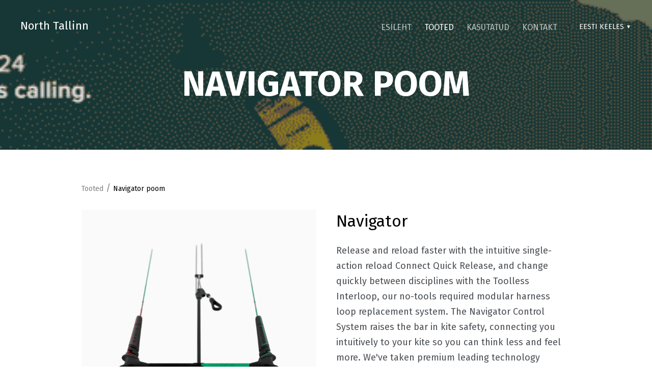

--- FILE ---
content_type: text/html; charset=utf-8
request_url: https://north-tallinn.ee/tooted/navigator-control-system
body_size: 12579
content:
<!DOCTYPE html>





<html class="publicmode language-flags-disabled language-names-enabled language-menu-mode-popover" lang="et">
  <head prefix="og: http://ogp.me/ns#">
    
    

    
<!--[if IE]><meta http-equiv="X-UA-Compatible" content="IE=edge"><![endif]-->


<meta http-equiv="Content-Type" content="text/html; charset=utf-8">
<meta name="viewport" content="width=device-width, initial-scale=1, minimum-scale=1">
<meta name="format-detection" content="telephone=no">






<link href="/stylesheets/main.min.css?v3" media="screen" rel="stylesheet" type="text/css" />


<link href="https://fonts.googleapis.com/css?family=Anonymous+Pro:400,400i,700,700i|Arvo:400,400i,700,700i|Cousine:400,400i,700,700i|Crimson+Text:400,400i,700,700i|Fira+Sans:400,400i,700,700i|Lato:400,400i,700,700i|Lora:400,400i,700,700i|Montserrat:400,400i,700,700i|Noto+Serif:400,400i,700,700i|Open+Sans:400,400i,700,700i|PT+Sans:400,400i,700,700i|PT+Serif:400,400i,700,700i|Playfair+Display:400,400i,700,700i|Raleway:400,400i,700,700i|Roboto+Mono:400,400i,700,700i|Roboto+Slab:400,700|Roboto:300,300i,400,400i,500,500i,700,700i|Source+Sans+Pro:400,400i,700,700i|Ubuntu+Mono:400,400i,700,700i|Ubuntu:400,400i,700,700i&amp;subset=cyrillic,cyrillic-ext,greek,greek-ext,hebrew,latin-ext,vietnamese" rel="stylesheet">

<style type="text/css" data-voog-style> :root { --secondary-color: black; --third-color: white;} :root { --header-background-color: transparent; --header-body-font-size: 22px; --header-body-font-style: normal; --header-body-text-decoration: none; --header-body-text-transform: none; --menu-main-font-weight: 300; --menu-main-hover-font-weight: 300; --menu-main-active-font-weight: 500; --menu-main-font-style: normal; --menu-main-hover-font-style: normal; --menu-main-active-font-style: normal; --menu-main-text-decoration: none; --menu-main-hover-text-decoration: none; --menu-main-active-text-decoration: none; --menu-main-text-transform: uppercase; --menu-main-hover-text-transform: uppercase; --menu-main-active-text-transform: uppercase;} :root { --headings-title-text-alignment: left; --headings-title-font-size: 32px; --headings-title-line-height: 1.4; --headings-title-font-weight: 300; --headings-title-font-style: normal; --headings-title-text-decoration: none; --headings-title-text-transform: none; --headings-heading-text-alignment: left; --headings-heading-font-size: 26px; --headings-heading-line-height: 1.4; --headings-heading-font-weight: 300; --headings-heading-font-style: normal; --headings-heading-text-decoration: none; --headings-heading-text-transform: none; --headings-subheading-text-alignment: left; --headings-subheading-font-size: 24px; --headings-subheading-line-height: 1.4; --headings-subheading-font-weight: 300; --headings-subheading-font-style: normal; --headings-subheading-text-decoration: none; --headings-subheading-text-transform: none;} :root { --content-body-alignment: left; --content-body-font-size: 18px; --content-body-line-height: 1.7; --content-link-font-weight: 400; --content-link-hover-font-weight: 400; --content-link-font-style: normal; --content-link-hover-font-style: normal; --content-link-text-decoration: none; --content-link-hover-text-decoration: underline; --content-link-text-transform: none; --content-link-hover-text-transform: none;} :root { --button-padding: 30px; --button-font-size: 16px; --button-font-weight: 400; --button-font-style: normal; --button-text-decoration: none; --button-text-transform: uppercase;} :root { --table-padding: 13px; --table-font-size: 16px; --table-border-style: solid;} :root { --form-label-font-size: 14px; --form-field-font-size: 16px; --form-field-font-weight: 300; --form-field-font-style: normal; --form-field-text-decoration: none; --form-field-text-transform: none;} :root { --footer-body-font-size: 14px; --footer-body-font-weight: 400; --footer-body-font-style: normal; --footer-body-text-decoration: none; --footer-body-text-transform: none;} :root { --menu-sub-font-weight: 300; --menu-sub-hover-font-weight: 300; --menu-sub-active-font-weight: 500; --menu-sub-font-style: normal; --menu-sub-hover-font-style: normal; --menu-sub-active-font-style: normal; --menu-sub-text-decoration: none; --menu-sub-hover-text-decoration: none; --menu-sub-active-text-decoration: none; --menu-sub-text-transform: none; --menu-sub-hover-text-transform: none; --menu-sub-active-text-transform: none;} body { font-family: var(--main-font-family);}.dark-background { color: var(--third-color);}.dark-background .content-area h1,.dark-background .content-area h2,.dark-background .content-area h3,.dark-background .content-area h4,.dark-background .content-area h5,.dark-background .content-area h6,.dark-background .content-area p,.dark-background .content-area ul,.dark-background .content-area ol,.dark-background .content-area dl,.dark-background .content-area pre,.dark-background .content-area table { color: var(--third-color);}.site-footer .dark-background a,.site-footer .dark-background b { color: var(--third-color);}.dark-background .header-title a,.dark-background .header-title a:hover { color: var(--third-color);}.dark-background .menu li a:not(.untranslated) { color: var(--third-color);}.dark-background .menu li.selected a { color: var(--third-color);}.dark-background .lang-title { color: var(--third-color);}.dark-background .lang-menu.menu-language-list .lang-title a { color: var(--third-color);}.dark-background .lang-menu.menu-language-list .lang-title a.is-active, .dark-background .lang-menu.menu-language-list .lang-title a:hover { color: var(--third-color);}.dark-background .lang-menu.menu-language-list .lang-title a.selected { color: var(--third-color);}.dark-background .voog-reference svg path { fill: var(--third-color);}.dark-background .site-options .search-btn svg path { fill: var(--third-color);}@media screen and (max-width: 640px) { .search-open .dark-background .site-options .search-btn svg path { fill: var(--primary-color); }}.light-background { color: var(--secondary-color);}.light-background h1, .light-background h2, .light-background h3, .light-background h4 { color: var(--secondary-color);}.site-header .light-background a { color: var(--secondary-color);}.site-header .light-background .header-title a,.site-header .light-background .header-title a:hover { color: var(--secondary-color);}.site-header .light-background .menu li a { color: var(--secondary-color);}.site-header .light-background .menu li a:hover { color: var(--secondary-color);}.site-header .light-background .menu li.selected a { color: var(--secondary-color);}.site-footer .light-background { color: var(--primary-color);}.light-background .lang-title { color: var(--secondary-color);}.light-background .menu-language-list .lang-title a:hover { color: var(--secondary-color);}.light-background .menu-language-list .lang-title a.selected { color: var(--secondary-color);}.light-background .site-options .search-btn svg path { fill: var(--secondary-color);}.blog-news-page .article-title a { color: var(--secondary-color);}.blog-news-page .article-author, .blog-news-page .article-date { color: var(--secondary-color);}.dark-background .blog-news-page .article-author,.dark-background .blog-news-page .article-date { color: rgba(255, 255, 255, 0.35);}.blog-news-page .article-excerpt { color: var(--primary-color);}@media screen and (max-width: 640px) { .blog-news-page .article-header { margin: 0; }}.blog-news-page .articles-listing .blog-article .article-date { color: var(--secondary-color);}.blog-news-page .dark-background .article-author,.blog-news-page .dark-background .article-date,.blog-news-page .dark-background .articles-listing .article-date { color: rgba(255, 255, 255, 0.35);}.blog-article-page .article-excerpt,.blog-article-page .article-body { color: var(--primary-color);}.blog-article-page .comments-title { color: var(--secondary-color);}.blog-article-page .dark-background .comments-title { color: var(--third-color);}.blog-article-page .main-content .article-author,.blog-article-page .main-content .article-date { color: var(--secondary-color);}.blog-article-page .dark-background .article-author,.blog-article-page .dark-background .article-date { color: var(--third-color);}.blog-article-page .light-background .article-author,.blog-article-page .light-background .article-date { color: var(--secondary-color);}@media screen and (max-width: 640px) { .comments-open .article-comments .comments-body { background-color: var(--third-color); }}.article-comments .comments-body .comments-title { color: var(--secondary-color);}.article-comments .comments-body .comments-title .comments-count { color: var(--secondary-color);}.article-comments .comment { color: var(--primary-color);}.article-comments .comment .comment-author,.article-comments .comment .comment-date { color: var(--secondary-color);}.article-comments .comments-close.dark-background .btn-close { background-color: var(--third-color);}.article-comments .comments-close.dark-background .btn-close .ico-close { fill: var(--secondary-color);}.article-comments .comments-close .btn-close { background-color: var(--secondary-color);}@media screen and (max-width: 850px) { .article-comments .comments-close .btn-close { background-color: var(--third-color); }}.article-comments .comments-close .btn-close .ico-close { fill: var(--third-color);}@media screen and (max-width: 850px) { .article-comments .comments-close .btn-close .ico-close { fill: var(--primary-color); } .article-comments .comments-close .btn-close .ico-close:hover { fill: var(--primary-color); }}.menu-main a { font-style: var(--menu-main-font-style); font-weight: var(--menu-main-font-weight); -webkit-text-decoration: var(--menu-main-text-decoration); text-decoration: var(--menu-main-text-decoration); text-transform: var(--menu-main-text-transform);}.menu-main a:hover { font-style: var(--menu-main-hover-font-style); font-weight: var(--menu-main-hover-font-weight); -webkit-text-decoration: var(--menu-main-hover-text-decoration); text-decoration: var(--menu-main-hover-text-decoration); text-transform: var(--menu-main-hover-text-transform);}.menu-main .selected a,.menu-main .current a { font-style: var(--menu-main-active-font-style); font-weight: var(--menu-main-active-font-weight); -webkit-text-decoration: var(--menu-main-active-text-decoration); text-decoration: var(--menu-main-active-text-decoration); text-transform: var(--menu-main-active-text-transform);}@media screen and (max-width: 1024px) { .mobile-menu-toggler span, .mobile-menu-toggler span:before, .mobile-menu-toggler span:after { background-color: var(--secondary-color); } .dark-background .mobile-menu-toggler span, .dark-background .mobile-menu-toggler span:before, .dark-background .mobile-menu-toggler span:after { background-color: var(--third-color); } .language-flags-disabled .mobile-menu-toggler span .lang-menu-btn .lang-title, .language-flags-disabled .mobile-menu-toggler span:before .lang-menu-btn .lang-title, .language-flags-disabled .mobile-menu-toggler span:after .lang-menu-btn .lang-title { color: var(--third-color); } #mobile-menu .search-open-btn svg { fill: var(--secondary-color); } #mobile-menu .navigation-menu > ul > li > a { font-style: var(--menu-main-font-style); font-weight: var(--menu-main-font-weight); -webkit-text-decoration: var(--menu-main-text-decoration); text-decoration: var(--menu-main-text-decoration); text-transform: var(--menu-main-text-transform); } #mobile-menu .navigation-menu > ul > li > a:hover { font-style: var(--menu-main-hover-font-style); font-weight: var(--menu-main-hover-font-weight); -webkit-text-decoration: var(--menu-main-hover-text-decoration); text-decoration: var(--menu-main-hover-text-decoration); text-transform: var(--menu-main-hover-text-transform); } #mobile-menu .navigation-menu > ul > li > a.selected, #mobile-menu .navigation-menu > ul > li > a.current { font-style: var(--menu-main-active-font-style); font-weight: var(--menu-main-active-font-weight); -webkit-text-decoration: var(--menu-main-active-text-decoration); text-decoration: var(--menu-main-active-text-decoration); text-transform: var(--menu-main-active-text-transform); } #mobile-menu .navigation-menu .sub-menu a { font-style: var(--menu-sub-font-style); font-weight: var(--menu-sub-font-weight); -webkit-text-decoration: var(--menu-sub-text-decoration); text-decoration: var(--menu-sub-text-decoration); text-transform: var(--menu-sub-text-transform); } #mobile-menu .navigation-menu .sub-menu a:hover { font-style: var(--menu-sub-hover-font-style); font-weight: var(--menu-sub-hover-font-weight); -webkit-text-decoration: var(--menu-sub-hover-text-decoration); text-decoration: var(--menu-sub-hover-text-decoration); text-transform: var(--menu-sub-hover-text-transform); } #mobile-menu .navigation-menu .sub-menu a.selected, #mobile-menu .navigation-menu .sub-menu a.current { font-style: var(--menu-sub-active-font-style); font-weight: var(--menu-sub-active-font-weight); -webkit-text-decoration: var(--menu-sub-active-text-decoration); text-decoration: var(--menu-sub-active-text-decoration); text-transform: var(--menu-sub-active-text-transform); }}.lang-flag:before { background-color: var(--secondary-color);}.lang-menu.menu-language-list .lang-title a.is-active { color: var(--secondary-color);}.lang-menu li a { color: var(--primary-color);}.dark-background .lang-menu a.lang-flag, .light-background .lang-menu a.lang-flag { color: var(--secondary-color);}.dark-background .lang-menu a.lang-flag:hover, .light-background .lang-menu a.lang-flag:hover { color: var(--secondary-color);}.lang-menu-btn .lang-title-inner:after { border-color: var(--secondary-color) transparent transparent transparent;}.dark-background .lang-menu-btn .lang-title-inner:after { border-color: var(--third-color) transparent transparent transparent;}.site-sidebar .sidebar-title a { color: var(--secondary-color);}.dark-background .site-sidebar .sidebar-title a { color: var(--third-color);}.site-sidebar .submenu a { font-weight: var(--menu-sub-font-weight); font-style: var(--menu-sub-font-style); -webkit-text-decoration: var(--menu-sub-text-decoration); text-decoration: var(--menu-sub-text-decoration); text-transform: var(--menu-sub-text-transform); color: var(--secondary-color);}.site-sidebar .submenu a:hover { font-weight: var(--menu-sub-hover-font-weight); font-style: var(--menu-sub-hover-font-style); -webkit-text-decoration: var(--menu-sub-hover-text-decoration); text-decoration: var(--menu-sub-hover-text-decoration); text-transform: var(--menu-sub-hover-text-transform);}.dark-background .site-sidebar .submenu a { color: var(--third-color);}.site-sidebar .submenu .selected,.site-sidebar .submenu .selected a,.site-sidebar .submenu .current,.site-sidebar .submenu .current a { font-weight: var(--menu-sub-active-font-weight); font-style: var(--menu-sub-active-font-style); -webkit-text-decoration: var(--menu-sub-active-text-decoration); text-decoration: var(--menu-sub-active-text-decoration); text-transform: var(--menu-sub-active-text-transform);}.site-sidebar .submenu .selected { color: var(--secondary-color);}.dark-background .site-sidebar .submenu .selected { color: var(--third-color);}.site-sidebar .submenu .submenu-lvl2 a { color: var(--secondary-color);}.dark-background .site-sidebar .submenu .submenu-lvl2 a { color: var(--third-color);}.dark-background .site-sidebar .submenu .submenu-lvl2 .selected { color: var(--third-color);}.site-footer .dark-background .content-area a { color: var(--third-color);}.site-footer .voog-reference { color: var(--secondary-color);}.site-footer .blog-article-nav .article-nav-direction { color: var(--secondary-color);}.site-footer .blog-article-nav .article-nav-title { color: var(--secondary-color);}.site-footer .blog-article-nav.dark-background .article-nav-title { color: var(--third-color);}.site-footer .blog-article-nav.dark-background .article-nav-direction { color: var(--third-color);}.header-top { background-color: var(--header-background-color);}.header-top.dark-background { color: var(--third-color);}.header-top.dark-background a,.header-top.dark-background .header-title.content-area,.header-top.dark-background .lang-menu.menu-language-list .lang-title a { color: var(--third-color);}.header-top.dark-background .header-title a,.header-top.dark-background .header-title a:hover { color: var(--third-color);}.header-top.dark-background .menu li a { color: var(--third-color);}.header-top.dark-background .menu li a:hover { color: var(--third-color);}.header-top.dark-background .menu li.selected a { color: var(--third-color);}.header-top.dark-background .mobile-menu-toggler span, .header-top.dark-background .mobile-menu-toggler span:before, .header-top.dark-background .mobile-menu-toggler span:after { background-color: var(--third-color);}.header-top.light-background { color: var(--secondary-color);}.header-top.light-background a,.header-top.light-background .header-title.content-area,.header-top.light-background .lang-menu.menu-language-list .lang-title a { color: var(--secondary-color);}.header-top.light-background .header-title a,.header-top.light-background .header-title a:hover { color: var(--secondary-color);}.header-top.light-background .menu li a { color: var(--secondary-color);}.header-top.light-background .menu li a:hover { color: var(--secondary-color);}.header-top.light-background .menu li.selected a { color: var(--secondary-color);}.header-top.light-background .mobile-menu-toggler span, .header-top.light-background .mobile-menu-toggler span:before, .header-top.light-background .mobile-menu-toggler span:after { background-color: var(--secondary-color);}.content-area { font-size: var(--content-body-font-size); line-height: var(--content-body-line-height); color: var(--primary-color);}.dark-background .content-area { color: var(--third-color);}.site-footer .dark-background .content-area { color: var(--third-color);}.site-footer .content-area { font-size: var(--footer-body-font-size); font-style: var(--footer-body-font-style); font-weight: var(--footer-body-font-weight); color: var(--primary-color); -webkit-text-decoration: var(--footer-body-text-decoration); text-decoration: var(--footer-body-text-decoration); text-transform: var(--footer-body-text-transform);}.content-area.header-title, .content-area.header-title a, .content-area.header-title a:hover { font-size: var(--header-body-font-size); font-style: var(--header-body-font-style); font-weight: var(--header-body-font-weight); -webkit-text-decoration: var(--header-body-text-decoration); text-decoration: var(--header-body-text-decoration); text-transform: var(--header-body-text-transform);}.header-bottom .content-area, .page-body .content-area { text-align: var(--content-body-alignment);}.dark-background .content-area h1,.dark-background .content-area h2,.dark-background .content-area h3,.dark-background .content-area h4,.dark-background .content-area h5,.dark-background .content-area h6,.dark-background .content-area p,.dark-background .content-area ul,.dark-background .content-area ol,.dark-background .content-area pre,.dark-background .content-area code,.dark-background .content-area table { color: var(--third-color);}.content-area h1,.content-area h2,.content-area h3,.content-area h4,.content-area h5,.content-area h6 { color: var(--secondary-color);}.content-area h1 a,.content-area h2 a,.content-area h3 a,.content-area h4 a,.content-area h5 a,.content-area h6 a { color: var(--secondary-color);}.content-area p, .content-area ul, .content-area ol, .content-area dl { font-size: var(--content-body-font-size);}.site-footer .content-area p,.site-footer .content-area ul,.site-footer .content-area ol,.site-footer .content-area dl { color: var(--primary-color);}.site-footer .dark-background .content-area p, .site-footer .dark-background .content-area ul, .site-footer .dark-background .content-area ol, .site-footer .dark-background .content-area dl { color: var(--third-color);}.content-area h1,.content-area h1 a,.content-area h1 a:hover { text-align: var(--headings-title-text-alignment); line-height: var(--headings-title-line-height); font-size: var(--headings-title-font-size); font-weight: var(--headings-title-font-weight); font-style: var(--headings-title-font-style); -webkit-text-decoration: var(--headings-title-text-decoration); text-decoration: var(--headings-title-text-decoration); text-transform: var(--headings-title-text-transform);}.content-area h2 { font-size: var(--headings-heading-font-size); line-height: var(--headings-heading-line-height); text-transform: var(--headings-heading-text-transform);}.content-area h2,.content-area h2 a,.content-area h2 a:hover { text-align: var(--headings-heading-text-alignment); font-weight: var(--headings-heading-font-weight); font-style: var(--headings-heading-font-style); -webkit-text-decoration: var(--headings-heading-text-decoration); text-decoration: var(--headings-heading-text-decoration);}.content-area h3,.content-area h3 a,.content-area h3 a:hover,.content-area h4,.content-area h4 a,.content-area h4 a:hover,.content-area h5,.content-area h5 a,.content-area h5 a:hover,.content-area h6,.content-area h6 a,.content-area h6 a:hover { text-align: var(--headings-subheading-text-alignment); line-height: var(--headings-subheading-line-height); font-size: var(--headings-subheading-font-size); font-weight: var(--headings-subheading-font-weight); font-style: var(--headings-subheading-font-style); -webkit-text-decoration: var(--headings-subheading-text-decoration); text-decoration: var(--headings-subheading-text-decoration); text-transform: var(--headings-subheading-text-transform);}.content-area a { font-style: var(--content-link-font-style); font-weight: var(--content-link-font-weight); color: var(--secondary-color); -webkit-text-decoration: var(--content-link-text-decoration); text-decoration: var(--content-link-text-decoration); text-transform: var(--content-link-text-transform);}.content-area a:hover { font-style: var(--content-link-hover-font-style); font-weight: var(--content-link-hover-font-weight); -webkit-text-decoration: var(--content-link-hover-text-decoration); text-decoration: var(--content-link-hover-text-decoration); text-transform: var(--content-link-hover-text-transform);}.dark-background .content-area a { color: var(--third-color);}.content-area a.custom-btn, .content-area div.custom-btn { padding: calc(var(--button-padding) - 18px) var(--button-padding) calc(var(--button-padding) - 17px); font-size: var(--button-font-size); font-style: var(--button-font-style); font-weight: var(--button-font-weight); -webkit-text-decoration: var(--button-text-decoration); text-decoration: var(--button-text-decoration); text-transform: var(--button-text-transform);}.dark-background .content-area a.custom-btn:hover, .dark-background .content-area div.custom-btn:hover { border-color: var(--third-color); background-color: var(--third-color); color: var(--primary-color);}.light-background .content-area a.custom-btn:hover, .light-background .content-area div.custom-btn:hover { border-color: var(--secondary-color); background-color: var(--secondary-color); color: var(--third-color);}.dark-background .content-area a.custom-btn, .dark-background .content-area div.custom-btn { border-color: var(--third-color); color: var(--third-color);}.light-background .content-area a.custom-btn, .light-background .content-area div.custom-btn { border-color: var(--secondary-color); color: var(--secondary-color);}.content-area table th, .content-area table td { padding: calc(var(--table-padding) - 4px) var(--table-padding); font-size: var(--table-font-size); border-style: var(--table-border-style);}.dark-background .content-area table th, .dark-background .content-area table td { border-style: var(--table-border-style);}.light-background .content-area table th, .light-background .content-area table td { border-style: var(--table-border-style);}.content-area table th { color: var(--third-color); background-color: var(--secondary-color);}.contacts .content-area table tr td { color: var(--primary-color);}.content-area .form_field .form_field_label,.content-area .form_field .edy-fe-label { font-size: var(--form-label-font-size);}.content-area .form_field_textfield,.content-area .form_field_textarea,.content-area label:not(.form_field_label) { font-style: var(--form-field-font-style); font-weight: var(--form-field-font-weight); font-size: var(--form-field-font-size); -webkit-text-decoration: var(--form-field-text-decoration); text-decoration: var(--form-field-text-decoration); text-transform: var(--form-field-text-transform);}.dark-background .content-area .form_field_textfield,.dark-background .content-area .form_field_textarea,.dark-background .content-area .form_field_select { color: var(--third-color); border-color: var(--third-color);}.dark-background .content-area .form_field_textfield::-webkit-input-placeholder,.dark-background .content-area .form_field_textarea::-webkit-input-placeholder,.dark-background .content-area .form_field_select::-webkit-input-placeholder { color: var(--third-color);}.dark-background .content-area .form_field_textfield:-ms-input-placeholder,.dark-background .content-area .form_field_textarea:-ms-input-placeholder,.dark-background .content-area .form_field_select:-ms-input-placeholder { color: var(--third-color);}.dark-background .content-area .form_field_textfield::-ms-input-placeholder,.dark-background .content-area .form_field_textarea::-ms-input-placeholder,.dark-background .content-area .form_field_select::-ms-input-placeholder { color: var(--third-color);}.dark-background .content-area .form_field_textfield::placeholder,.dark-background .content-area .form_field_textarea::placeholder,.dark-background .content-area .form_field_select::placeholder { color: var(--third-color);}.light-background .content-area .form_field_textfield,.light-background .content-area .form_field_textarea,.light-background .content-area .form_field_select { color: var(--primary-color);}.light-background .content-area .form_field_textfield::-webkit-input-placeholder,.light-background .content-area .form_field_textarea::-webkit-input-placeholder,.light-background .content-area .form_field_select::-webkit-input-placeholder { color: var(--primary-color);}.light-background .content-area .form_field_textfield:-ms-input-placeholder,.light-background .content-area .form_field_textarea:-ms-input-placeholder,.light-background .content-area .form_field_select:-ms-input-placeholder { color: var(--primary-color);}.light-background .content-area .form_field_textfield::-ms-input-placeholder,.light-background .content-area .form_field_textarea::-ms-input-placeholder,.light-background .content-area .form_field_select::-ms-input-placeholder { color: var(--primary-color);}.light-background .content-area .form_field_textfield::placeholder,.light-background .content-area .form_field_textarea::placeholder,.light-background .content-area .form_field_select::placeholder { color: var(--primary-color);}.content-area .form_submit input { padding: calc(var(--button-padding) - 18px) var(--button-padding) calc(var(--button-padding) - 17px); font-size: var(--button-font-size); font-style: var(--button-font-style); font-weight: var(--button-font-weight); -webkit-text-decoration: var(--button-text-decoration); text-decoration: var(--button-text-decoration); text-transform: var(--button-text-transform);}.dark-background .content-area .form_submit input { color: var(--secondary-color); background-color: var(--third-color);}.light-background .content-area .form_submit input { color: var(--third-color); background-color: var(--secondary-color);}</style>


<script src="/javascripts/modernizr-custom.min.js"></script>


<title>North Kiteboarding - Tallinn / Navigator poom</title>





<meta property="og:type" content="website">
<meta property="og:url" content="https://north-tallinn.ee/tooted/navigator-control-system">
<meta property="og:title" content="North Kiteboarding - Tallinn / Navigator poom">
<meta property="og:site_name" content="North Kiteboarding - Tallinn">



  



  
  <meta property="og:image" content="https://north-tallinn.ee/photos/1-111247_38c7f40fea579e2042fcefc5018a37949d6004b0_large.png">
  <meta property="og:image:type" content="image/png">
  <meta property="og:image:width" content="1280">
  <meta property="og:image:height" content="1280">












<script type="application/ld+json">{"@context":"http://schema.org","@type":"BreadcrumbList","itemListElement":[{"@type":"ListItem","position":1,"item":{"@id":"https://north-tallinn.ee/et","name":"Esileht"}},{"@type":"ListItem","position":2,"item":{"@id":"https://north-tallinn.ee/tooted","name":"Tooted"}},{"@type":"ListItem","position":3,"item":{"@id":"https://north-tallinn.ee/tooted/navigator-control-system","name":"Navigator poom"}}]}</script>



<!-- Facebook Pixel Code -->
<script>
  !function(f,b,e,v,n,t,s)
  {if(f.fbq)return;n=f.fbq=function(){n.callMethod?
  n.callMethod.apply(n,arguments):n.queue.push(arguments)};
  if(!f._fbq)f._fbq=n;n.push=n;n.loaded=!0;n.version='2.0';
  n.queue=[];t=b.createElement(e);t.async=!0;
  t.src=v;s=b.getElementsByTagName(e)[0];
  s.parentNode.insertBefore(t,s)}(window, document,'script',
  'https://connect.facebook.net/en_US/fbevents.js');
  fbq('init', '214683193309606');
  fbq('track', 'PageView');
</script>
<noscript><img height="1" width="1" style="display:none"
  src="https://www.facebook.com/tr?id=214683193309606&ev=PageView&noscript=1"
/></noscript>
<!-- End Facebook Pixel Code -->

    <style>
  
  
  
    
      
        
          .site-header .background-image {
            background-image: url("//media.voog.com/0000/0046/5827/photos/MY24_NKB_BigAir_DigitalBanner_728x90.gif");
          }
        
      
        
      
        
      
    

  

  
  .site-header .background-color {
    background-color: rgba(0, 0, 0, 0.1);
  }
  
  
  
    

    .site-header.photo-article .background-image {
      background-image: none;
    }
  

  
  .site-header.photo-article .background-color {
    background-color: ;
  }

  
  
  .content-full-inner .background-color {
    background-color: ;
  }

  
  
  
    

    .front-page-content-bottom .background-image {
      background-image: url("/images/front-header-bg.jpg");
    }

    @media screen and (max-width: 2048px) {
      .front-page-content-bottom .background-image {
        background-image: url("/images/front-header-bg_huge.jpg");
      }
    }

    @media screen and (max-width: 1280px) {
      .front-page-content-bottom .background-image {
        background-image: url("/images/front-header-bg_large.jpg");
      }
    }
  

  
  .front-page-content-bottom .background-color {
    background-color: rgba(0, 0, 0, 0.1);
  }

  
  
  .blog-news-page .page-body .background-color,
  .blog-article-page .page-body .background-color,
  .site-footer .blog-article-nav {
    background-color: ;
  }

  
  
  .common-page .page-body .background-color,
  .item-list-page .page-body .background-color,
  .item-page .page-body .background-color {
    background-color: ;
  }

  
  
  .site-footer .background-color {
    background-color: rgb(230,230,230);
  }
</style>

    

  
<style type="text/css" data-voog-style-variables>:root {--main-font-family: "Fira Sans", sans-serif;
--primary-color: rgb(75,79,84);
--header-body-font-weight: 300;
}
</style><script>(function(d){if(function(){var r,s=d.createElement("style");s.innerHTML="root: { --tmp: red; }";d.head.appendChild(s);r=!!(window.CSS&&CSS.supports&&CSS.supports("color","var(--tmp)"));s.parentNode.removeChild(s);return!r}()){var ds1="[data-voog-style]",ds2="[data-voog-style-variables]",rv=/(--[A-Za-z\d_-]+?)\s*:\s*(.+?)\s*;/gi,rx=/[^\s;]+\s*:\s*[^{;}\n]*?var\(\s*.+?\s*\)\s*[^;}\n]*?;/gi,sv=d.querySelectorAll(ds1+","+ds2),s=d.querySelectorAll(ds1),i=0,src="",vars={},m;for(;i<sv.length;src+=sv[i++].innerHTML);while((m=rv.exec(src))!==null&&(vars[m[1]]=m[2]));for(i=s.length;i--;){s[i].innerHTML=s[i].innerHTML.replace(rx,function(r){var sr=r,rep=false;sr=sr.replace(/var\(\s*(.+?)\s*\)/gi,function(st,k){if(vars[k]!==undefined){rep=true;return vars[k]}else{return st}});return rep?sr+r:r})}}})(document);
</script>
<link href="//static.voog.com/libs/edicy-gallery/1.9.1/edicy-gallery.css" media="screen" rel="stylesheet" />

<script>VoogEcommerce = { storeInfo: {"currency":"EUR","tax_rate":"24.0","price_entry_mode":"net","currency_symbol":"€","decimal_places":2,"default_language":"et","dimension_display_unit":"cm","dimension_unit":"m","is_publicly_unavailable":false,"min_cart_total":"0.0","missing_required_settings":[],"missing_required_settings?":false,"preferred_payment_types":[],"shopping_cart_version":2,"terms_agreement_required":false,"weight_display_unit":"kg","weight_unit":"kg","company_name":"North Tallinn","bank_details":"Swedbank IBAN: EE132200221034480213 ","terms_url":"","products_url_slug":"products","address":{"company_name":"Safesound Ventures OÜ","address1":"Tuuliku tee 2","address2":null,"city":"Tallinn","zip_code":"10621","state":"Harjumaa","country_code":"EE"},"email":"info@north-tallinn.ee"}, hasProducts: true };</script>
<link href="//static.voog.com/libs/voog-ecommerce/1.9.1/shopping-cart-v2.css" media="screen" rel="stylesheet" />
</head>

  <body class="sidebar-inactive item-page">
    <svg class="svg-spritesheet">
  <defs>
    <symbol id="ico-toggle">
      <g fill-rule="nonzero" fill="currentColor">
        <path d="M.065 27.228l2.12-7.778 5.658 5.657-7.778 2.12v.001zM27.29.004l-2.123 7.778-5.657-5.656L27.29.004z"/>
        <path d="M10.672 13.793L13.5 16.62l-8.485 8.487-2.83-2.83 8.487-8.484zM22.34 2.126l2.827 2.828-8.485 8.485-2.828-2.83 8.486-8.483z"/>
      </g>
    </symbol>
  </defs>
</svg>


    <div class="site-container">
      <header class="site-header content-full js-site-header js-bg-picker-area">
  <div class="js-background-type dark-background" data-blog-bg-type="dark-background" data-article-bg-type="">
    <div class="background-image js-background-image"></div>
    <div class="background-color js-background-color"></div>

    
      <div class="header-top ">
        <div class="wrap js-header-top-wrap">

          <div class="header-left js-header-left">
            <div class="header-title content-area"><a href="/et">North Tallinn</a></div>
          </div>

          <div class="header-right js-header-right">
            <nav class="menu-main visibility-lrg js-menu-main-desktop">
  <ul class="menu">
    
      
        <li><a href="/et">Esileht</a></li>
      
    

    
      
        <li class="js-prevent-link-click selected">
  <a href="/tooted">Tooted</a>
</li>

      
    
      
        <li class="js-prevent-link-click">
  <a href="/kasutatud">Kasutatud</a>
</li>

      
    
      
        <li class="js-prevent-link-click">
  <a href="/kontakt">Kontakt</a>
</li>

      
    
  </ul>
  
</nav>


            <div class="site-options">
              <div class="visibility-lrg">
                
  
    <div class="menu-btn-wrap menu-language-popover-btn js-menu-btn-wrap flags-enabled">
      <button role="button" class="lang-menu-btn js-lang-menu-btn js-popup-menu-btn js-prevent-sideclick lang-flag lang-flag-et" data-lang-code="et" >
        <span class="lang-title">
          <span class="lang-title-inner js-lang-title-inner">Eesti keeles</span>
        </span>
      </button>
    </div>
  

  



                
              </div>

              
                <button class="mobile-menu-toggler js-prevent-sideclick">
                  <span></span>
                </button>
              
            </div>

            


          </div>

        </div>
      </div>
    

    <div class="header-bottom">
      

      <div class="header-bottom-inner">

        
          <div class="wrap">
            <div class="header-body content-area" >
              
            <h1 style="text-align: center;">Navigator poom</h1>
          
            </div>
          </div>
        

      </div>
    </div>
  </div>
</header>

      


      <div class="page-body js-bg-picker-area">
        <div class="js-background-type light-background">
          
          <div class="background-color js-background-color"></div>

          <div>
            

            <main class="page-content" role="main">
              <div class="main-inner-row content-full">
                <div class="main-content top-row">
                  <div class="wrap">
                    <div class="inner">
                      <ul class="menu menu-item-list">
  
    
  

  

  
    
    
      
        <span class="menu-separator">/</span>
        <li class="selected menu-item"><a href="/tooted">Tooted</a></li>
      
    
      
    
      
    
      
    
  
    
    
      
    
      
    
      
    
      
    
      
    
      
    
      
    
      
    
      
    
      
        <span class="menu-separator">/</span>
        <li class="selected current menu-item"><a href="/tooted/navigator-control-system">Navigator poom</a></li>
      
    
      
    
      
    
  
    
    
  
    
    
  
    
    
  

  

    
      
      
        
          
        
      
        
      
        
      
    
      
      
        
      
        
      
        
      
        
      
        
      
        
      
        
      
        
      
        
      
        
          
        
      
        
      
        
      
    
      
      
    
      
      
    
      
      
    
  
</ul>


                      <div class="items-body" >
                        <div class="content-illustrations">
                          
                            
                              <div class="content-item-box with-image js-content-item-box" href="/tooted/navigator-control-system">
                                <div class="item-top">
                                  <div class="top-inner aspect-ratio-inner">
                                    
                                      <div class="loader js-loader"></div>
                                      <img class="item-image image-square not-cropped js-lazyload" data-original="//north-tallinn.ee/photos/1-111247_38c7f40fea579e2042fcefc5018a37949d6004b0_large.png">
                                    
                                  </div>
                                </div>
                              </div>
                            
                          

                          <div class="content-gallery content-area" data-search-indexing-allowed="true"><div class="photo_gallery_area edys-gallery-area edys-gallery-squares" data-gallery-id="1065812">
  <div class="edys-gallery" data-gallery-photos>
      <a class="edys-gallery-item" data-gallery-photo-id="16329016" data-original-url="//media.voog.com/0000/0046/5827/photos/1-111247_c1f3b58176190b8640620fcbc218b465bbb5bfe2.png" data-sizes="[{&quot;content_type&quot;:&quot;image/png&quot;,&quot;width&quot;:1280,&quot;height&quot;:1280,&quot;size&quot;:&quot;large&quot;,&quot;schemeless_url&quot;:&quot;//media.voog.com/0000/0046/5827/photos/1-111247_c1f3b58176190b8640620fcbc218b465bbb5bfe2_large.png&quot;,&quot;url&quot;:&quot;//media.voog.com/0000/0046/5827/photos/1-111247_c1f3b58176190b8640620fcbc218b465bbb5bfe2_large.png&quot;},{&quot;content_type&quot;:&quot;image/png&quot;,&quot;width&quot;:600,&quot;height&quot;:600,&quot;size&quot;:&quot;block&quot;,&quot;schemeless_url&quot;:&quot;//media.voog.com/0000/0046/5827/photos/1-111247_c1f3b58176190b8640620fcbc218b465bbb5bfe2_block.png&quot;,&quot;url&quot;:&quot;//media.voog.com/0000/0046/5827/photos/1-111247_c1f3b58176190b8640620fcbc218b465bbb5bfe2_block.png&quot;},{&quot;content_type&quot;:&quot;image/png&quot;,&quot;width&quot;:150,&quot;height&quot;:150,&quot;size&quot;:&quot;medium&quot;,&quot;schemeless_url&quot;:&quot;//media.voog.com/0000/0046/5827/photos/1-111247_c1f3b58176190b8640620fcbc218b465bbb5bfe2_medium.png&quot;,&quot;url&quot;:&quot;//media.voog.com/0000/0046/5827/photos/1-111247_c1f3b58176190b8640620fcbc218b465bbb5bfe2_medium.png&quot;},{&quot;content_type&quot;:&quot;image/png&quot;,&quot;width&quot;:1500,&quot;height&quot;:1500,&quot;size&quot;:null,&quot;schemeless_url&quot;:&quot;//media.voog.com/0000/0046/5827/photos/1-111247_c1f3b58176190b8640620fcbc218b465bbb5bfe2.png&quot;,&quot;url&quot;:&quot;//media.voog.com/0000/0046/5827/photos/1-111247_c1f3b58176190b8640620fcbc218b465bbb5bfe2.png&quot;}]" href="//media.voog.com/0000/0046/5827/photos/1-111247_c1f3b58176190b8640620fcbc218b465bbb5bfe2_large.png">
        <img
          src="//media.voog.com/0000/0046/5827/photos/1-111247_c1f3b58176190b8640620fcbc218b465bbb5bfe2_medium.png"
          
          class="edys-gallery-image"
          border="0"
          >
      </a>
      <a class="edys-gallery-item" data-gallery-photo-id="16329015" data-original-url="//media.voog.com/0000/0046/5827/photos/1-111247_0068a5509153a5690ebb84da8c98f66f59a4e641.png" data-sizes="[{&quot;content_type&quot;:&quot;image/png&quot;,&quot;width&quot;:1280,&quot;height&quot;:1280,&quot;size&quot;:&quot;large&quot;,&quot;schemeless_url&quot;:&quot;//media.voog.com/0000/0046/5827/photos/1-111247_0068a5509153a5690ebb84da8c98f66f59a4e641_large.png&quot;,&quot;url&quot;:&quot;//media.voog.com/0000/0046/5827/photos/1-111247_0068a5509153a5690ebb84da8c98f66f59a4e641_large.png&quot;},{&quot;content_type&quot;:&quot;image/png&quot;,&quot;width&quot;:600,&quot;height&quot;:600,&quot;size&quot;:&quot;block&quot;,&quot;schemeless_url&quot;:&quot;//media.voog.com/0000/0046/5827/photos/1-111247_0068a5509153a5690ebb84da8c98f66f59a4e641_block.png&quot;,&quot;url&quot;:&quot;//media.voog.com/0000/0046/5827/photos/1-111247_0068a5509153a5690ebb84da8c98f66f59a4e641_block.png&quot;},{&quot;content_type&quot;:&quot;image/png&quot;,&quot;width&quot;:150,&quot;height&quot;:150,&quot;size&quot;:&quot;medium&quot;,&quot;schemeless_url&quot;:&quot;//media.voog.com/0000/0046/5827/photos/1-111247_0068a5509153a5690ebb84da8c98f66f59a4e641_medium.png&quot;,&quot;url&quot;:&quot;//media.voog.com/0000/0046/5827/photos/1-111247_0068a5509153a5690ebb84da8c98f66f59a4e641_medium.png&quot;},{&quot;content_type&quot;:&quot;image/png&quot;,&quot;width&quot;:1500,&quot;height&quot;:1500,&quot;size&quot;:null,&quot;schemeless_url&quot;:&quot;//media.voog.com/0000/0046/5827/photos/1-111247_0068a5509153a5690ebb84da8c98f66f59a4e641.png&quot;,&quot;url&quot;:&quot;//media.voog.com/0000/0046/5827/photos/1-111247_0068a5509153a5690ebb84da8c98f66f59a4e641.png&quot;}]" href="//media.voog.com/0000/0046/5827/photos/1-111247_0068a5509153a5690ebb84da8c98f66f59a4e641_large.png">
        <img
          src="//media.voog.com/0000/0046/5827/photos/1-111247_0068a5509153a5690ebb84da8c98f66f59a4e641_medium.png"
          
          class="edys-gallery-image"
          border="0"
          >
      </a>
      <a class="edys-gallery-item" data-gallery-photo-id="16328661" data-original-url="//media.voog.com/0000/0046/5827/photos/1-111247_f0a8fcf1200befe68b1a75bfe0b1e2b9dfc63245.png" data-sizes="[{&quot;content_type&quot;:&quot;image/png&quot;,&quot;width&quot;:1280,&quot;height&quot;:1280,&quot;size&quot;:&quot;large&quot;,&quot;schemeless_url&quot;:&quot;//media.voog.com/0000/0046/5827/photos/1-111247_f0a8fcf1200befe68b1a75bfe0b1e2b9dfc63245_large.png&quot;,&quot;url&quot;:&quot;//media.voog.com/0000/0046/5827/photos/1-111247_f0a8fcf1200befe68b1a75bfe0b1e2b9dfc63245_large.png&quot;},{&quot;content_type&quot;:&quot;image/png&quot;,&quot;width&quot;:600,&quot;height&quot;:600,&quot;size&quot;:&quot;block&quot;,&quot;schemeless_url&quot;:&quot;//media.voog.com/0000/0046/5827/photos/1-111247_f0a8fcf1200befe68b1a75bfe0b1e2b9dfc63245_block.png&quot;,&quot;url&quot;:&quot;//media.voog.com/0000/0046/5827/photos/1-111247_f0a8fcf1200befe68b1a75bfe0b1e2b9dfc63245_block.png&quot;},{&quot;content_type&quot;:&quot;image/png&quot;,&quot;width&quot;:150,&quot;height&quot;:150,&quot;size&quot;:&quot;medium&quot;,&quot;schemeless_url&quot;:&quot;//media.voog.com/0000/0046/5827/photos/1-111247_f0a8fcf1200befe68b1a75bfe0b1e2b9dfc63245_medium.png&quot;,&quot;url&quot;:&quot;//media.voog.com/0000/0046/5827/photos/1-111247_f0a8fcf1200befe68b1a75bfe0b1e2b9dfc63245_medium.png&quot;},{&quot;content_type&quot;:&quot;image/png&quot;,&quot;width&quot;:1500,&quot;height&quot;:1500,&quot;size&quot;:null,&quot;schemeless_url&quot;:&quot;//media.voog.com/0000/0046/5827/photos/1-111247_f0a8fcf1200befe68b1a75bfe0b1e2b9dfc63245.png&quot;,&quot;url&quot;:&quot;//media.voog.com/0000/0046/5827/photos/1-111247_f0a8fcf1200befe68b1a75bfe0b1e2b9dfc63245.png&quot;}]" href="//media.voog.com/0000/0046/5827/photos/1-111247_f0a8fcf1200befe68b1a75bfe0b1e2b9dfc63245_large.png">
        <img
          src="//media.voog.com/0000/0046/5827/photos/1-111247_f0a8fcf1200befe68b1a75bfe0b1e2b9dfc63245_medium.png"
          
          class="edys-gallery-image"
          border="0"
          >
      </a>
  </div>
</div></div>
                        </div>

                        <div class="content-body">
                          <div class="content-area area-normal" data-search-indexing-allowed="true">

            

<h1>Navigator</h1><p>Release and reload faster with the intuitive single-action reload Connect Quick Release, and change quickly between disciplines with the Toolless Interloop, our no-tools required modular harness loop replacement system. The Navigator Control System raises the bar in kite safety, connecting you intuitively to your kite so you can think less and feel more. We've taken premium leading technology materials and applied simplified ergonomic design for precise performance with ease and comfort. Sensing your kite's position just became second nature.</p>SIZES: 38-43cm 45-50cm &nbsp; 50-55cm 

<br>
    <div class="edy-buy-button-container edy-buy-button-view edy-buy-button-align-left" data-product-id="689647" data-product="{&quot;id&quot;:689647,&quot;name&quot;:&quot;Navigator poom&quot;,&quot;status&quot;:&quot;live&quot;,&quot;sku&quot;:&quot;85001.200020&quot;,&quot;uses_variants&quot;:true,&quot;stock&quot;:null,&quot;reserved_quantity&quot;:0,&quot;currency&quot;:&quot;EUR&quot;,&quot;tax_rate&quot;:&quot;24.0&quot;,&quot;price&quot;:&quot;450.0&quot;,&quot;price_min&quot;:&quot;450.0&quot;,&quot;price_max&quot;:&quot;450.0&quot;,&quot;effective_price&quot;:&quot;450.0&quot;,&quot;effective_price_min&quot;:&quot;450.0&quot;,&quot;effective_price_max&quot;:&quot;450.0&quot;,&quot;translations&quot;:{&quot;name&quot;:{&quot;et&quot;:&quot;Navigator poom&quot;,&quot;en&quot;:&quot;Navigator bar&quot;,&quot;ru&quot;:&quot;Navigator планка&quot;},&quot;slug&quot;:{&quot;et&quot;:&quot;689647&quot;,&quot;en&quot;:&quot;689647&quot;,&quot;ru&quot;:&quot;689647&quot;},&quot;description&quot;:{&quot;et&quot;:&quot;Switch effortlessly between disciplines with the Toolless Interloop, our no-tools required modular harness loop replacement system. The Navigator Control System connects you intuitively to your kite, using industry-leading SK99 Dyneema lines from Liros for precise performance. With faster, safer release and intuitive single-action reload in all conditions, the Connect Quick Release and leash now complies with ISO Standard 21853:2020. Available in three sizes, the Navigator&#39;s refined ergonomic design offers durability, comfort and tactile control. Knowing your kite&#39;s position just became second nature.&quot;,&quot;en&quot;:&quot;Switch effortlessly between disciplines with the Toolless Interloop, our no-tools required modular harness loop replacement system. The Navigator Control System connects you intuitively to your kite, using industry-leading SK99 Dyneema lines from Liros for precise performance. With faster, safer release and intuitive single-action reload in all conditions, the Connect Quick Release and leash now complies with ISO Standard 21853:2020. Available in three sizes, the Navigator&#39;s refined ergonomic design offers durability, comfort and tactile control. Knowing your kite&#39;s position just became second nature.&quot;,&quot;ru&quot;:&quot;Switch effortlessly between disciplines with the Toolless Interloop, our no-tools required modular harness loop replacement system. The Navigator Control System connects you intuitively to your kite, using industry-leading SK99 Dyneema lines from Liros for precise performance. With faster, safer release and intuitive single-action reload in all conditions, the Connect Quick Release and leash now complies with ISO Standard 21853:2020. Available in three sizes, the Navigator&#39;s refined ergonomic design offers durability, comfort and tactile control. Knowing your kite&#39;s position just became second nature.&quot;},&quot;og_description&quot;:{&quot;et&quot;:&quot;Switch effortlessly between disciplines with the Toolless Interloop, our no-tools required modular harness loop replacement system. The Navigator Control System connects you intuitively to your kite, using industry-leading SK99 Dyneema lines from Liros for precise performance. With faster, safer release and intuitive single-action reload in all conditions, the Connect Quick Release and leash now complies with ISO Standard 21853:2020. Available in three sizes, the Navigator&#39;s refined ergonomic design offers durability, comfort and tactile control. Knowing your kite&#39;s position just became second nature.&quot;,&quot;en&quot;:&quot;Switch effortlessly between disciplines with the Toolless Interloop, our no-tools required modular harness loop replacement system. The Navigator Control System connects you intuitively to your kite, using industry-leading SK99 Dyneema lines from Liros for precise performance. With faster, safer release and intuitive single-action reload in all conditions, the Connect Quick Release and leash now complies with ISO Standard 21853:2020. Available in three sizes, the Navigator&#39;s refined ergonomic design offers durability, comfort and tactile control. Knowing your kite&#39;s position just became second nature.&quot;,&quot;ru&quot;:&quot;Switch effortlessly between disciplines with the Toolless Interloop, our no-tools required modular harness loop replacement system. The Navigator Control System connects you intuitively to your kite, using industry-leading SK99 Dyneema lines from Liros for precise performance. With faster, safer release and intuitive single-action reload in all conditions, the Connect Quick Release and leash now complies with ISO Standard 21853:2020. Available in three sizes, the Navigator&#39;s refined ergonomic design offers durability, comfort and tactile control. Knowing your kite&#39;s position just became second nature.&quot;}},&quot;image&quot;:{&quot;content_type&quot;:&quot;image/webp&quot;,&quot;size&quot;:92936,&quot;width&quot;:1500,&quot;height&quot;:1500,&quot;id&quot;:21517658,&quot;url&quot;:&quot;https://media.voog.com/0000/0046/5827/photos/111247_e52bd07d0785f80e026a07e00f8cd8d99f8bc1eb.webp&quot;,&quot;thumbnail&quot;:{&quot;content_type&quot;:&quot;image/webp&quot;,&quot;size&quot;:4142,&quot;width&quot;:150,&quot;height&quot;:150,&quot;url&quot;:&quot;https://media.voog.com/0000/0046/5827/photos/111247_e52bd07d0785f80e026a07e00f8cd8d99f8bc1eb_medium.webp&quot;},&quot;sizes&quot;:[{&quot;content_type&quot;:&quot;image/webp&quot;,&quot;size&quot;:23032,&quot;width&quot;:600,&quot;height&quot;:600,&quot;url&quot;:&quot;https://media.voog.com/0000/0046/5827/photos/111247_e52bd07d0785f80e026a07e00f8cd8d99f8bc1eb_block.webp&quot;},{&quot;content_type&quot;:&quot;image/webp&quot;,&quot;size&quot;:62732,&quot;width&quot;:1280,&quot;height&quot;:1280,&quot;url&quot;:&quot;https://media.voog.com/0000/0046/5827/photos/111247_e52bd07d0785f80e026a07e00f8cd8d99f8bc1eb_large.webp&quot;},{&quot;content_type&quot;:&quot;image/webp&quot;,&quot;size&quot;:92936,&quot;width&quot;:1500,&quot;height&quot;:1500,&quot;url&quot;:&quot;https://media.voog.com/0000/0046/5827/photos/111247_e52bd07d0785f80e026a07e00f8cd8d99f8bc1eb.webp&quot;}]},&quot;variants_count&quot;:3,&quot;variant_types&quot;:[{&quot;id&quot;:26250,&quot;name&quot;:&quot;suurus&quot;,&quot;values&quot;:[{&quot;id&quot;:138170,&quot;name&quot;:&quot;45-50cm\n&quot;,&quot;translations&quot;:{&quot;name&quot;:{&quot;et&quot;:&quot;45-50cm\n&quot;,&quot;en&quot;:&quot;45-50cm\n&quot;,&quot;ru&quot;:&quot;45-50cm\n&quot;}}},{&quot;id&quot;:138171,&quot;name&quot;:&quot;50-55cm\n&quot;,&quot;translations&quot;:{&quot;name&quot;:{&quot;et&quot;:&quot;50-55cm\n&quot;,&quot;en&quot;:&quot;50-55cm\n&quot;,&quot;ru&quot;:&quot;50-55cm\n&quot;}}},{&quot;id&quot;:563510,&quot;name&quot;:&quot;38-43cm&quot;,&quot;translations&quot;:{&quot;name&quot;:{&quot;et&quot;:&quot;38-43cm&quot;,&quot;en&quot;:&quot;38-43cm&quot;,&quot;ru&quot;:&quot;38-43cm&quot;}}}],&quot;translations&quot;:{&quot;name&quot;:{&quot;et&quot;:&quot;suurus&quot;,&quot;ru&quot;:&quot;размер&quot;,&quot;en&quot;:&quot;suurus&quot;}}}],&quot;variant_values&quot;:[{&quot;id&quot;:689656,&quot;s&quot;:true,&quot;stat&quot;:&quot;live&quot;,&quot;sku&quot;:null,&quot;a&quot;:{&quot;26250&quot;:138170},&quot;p&quot;:null,&quot;ep&quot;:&quot;450.0&quot;},{&quot;id&quot;:689657,&quot;s&quot;:true,&quot;stat&quot;:&quot;live&quot;,&quot;sku&quot;:null,&quot;a&quot;:{&quot;26250&quot;:138171},&quot;p&quot;:null,&quot;ep&quot;:&quot;450.0&quot;},{&quot;id&quot;:1899410,&quot;s&quot;:true,&quot;stat&quot;:&quot;live&quot;,&quot;sku&quot;:null,&quot;a&quot;:{&quot;26250&quot;:563510},&quot;p&quot;:null,&quot;ep&quot;:&quot;450.0&quot;}]}" data-settings="{&quot;title&quot;:&quot;Lisa ostukorvi&quot;,&quot;button_style&quot;:&quot;with_price&quot;}">        <div class="edy-buy-button-variants">
            <div class="form_field" data-variation-id="26250">
              <label class="form_field_label">suurus</label>
              <select class="form_field_select" data-variation-attribute-id="26250">
                <option value="">---</option>
                    <option value="138170">
                      45-50cm

                      
</option>                    <option value="138171">
                      50-55cm

                      
</option>                    <option value="563510">
                      38-43cm
                      
</option>              </select>
            </div>
        </div>
      <div class="form_field">
        <div class="edy-buy-button custom-btn custom-btn-disabled edy-buy-button-disabled"><span class="edy-buy-button-title">Lisa ostukorvi</span></div>        <div class="edy-buy-button-price-container"><span class="edy-buy-button-price ">558,00 €</span></div>      </div>
</div></div>
                        </div>
                      </div>
                    </div>
                  </div>
                </div>
              </div>
            </main>
          </div>
        </div>
      </div>
      
  <footer class="site-footer content-full content-bottom js-bg-picker-area">
    <div class="js-background-type light-background">
      <div class="background-image js-background-image"></div>
      <div class="background-color js-background-color"></div>

      

      <div class="footer-body content-area">
        

        <div class="wrap">
          <div class="inner content-area">

















<div style="text-align: center;"><b>North-Tallinn, helista meile </b>+372 53044314 või kirjuta aadressil info@north-tallinn.ee</div>

















</div>
        </div>
      </div>

      
    </div>
  </footer>


<nav class="lang-menu lang-menu-popover js-popup-menu-popover js-menu-lang-wrap js-prevent-sideclick">
  
    <ul class="menu js-menu-language-popover-setting-parent">
      
        <li class="lang-title"><a class="lang-flag lang-flag-et active" href="/tooted/navigator-control-system" data-lang-code="et">Eesti keeles</a></li>
      
        <li class="lang-title"><a class="lang-flag lang-flag-ru" href="/katalog/planka-navigator" data-lang-code="ru">Русский</a></li>
      
        <li class="lang-title"><a class="lang-flag lang-flag-en" href="/products/navigator-bar" data-lang-code="en">English</a></li>
      

      
    </ul>
  
</nav>



    </div>

    <div id="mobile-menu" class="js-menu-lang-wrap">
  <div class="navigation-menu">
    <ul>
      
        <li>
          <a href="/et">Esileht</a>
        </li>
      

      
        
          <li class="menu-item  with-children current-parent">
  <a class="selected" href="/tooted">Tooted</a>

  
    
      

      
        

        
      
        

        
      
        

        
      
        

        
      
        

        
      
        

        
      
        

        
      
        

        
      
        

        
      
        

        
      
        

        
      
        

        
      
    

    

    
  

  
    <ul class="sub-menu menu-level-2">
      
        <li>
  <a href="/tooted/orbit-pro-lohe">Orbit PRO lohe</a>

  

  
</li>

      
        <li>
  <a href="/tooted/orbit-kite">Orbit lohe</a>

  

  
</li>

      
        <li>
  <a href="/tooted/reach-kite">Reach lohe</a>

  

  
</li>

      
        <li>
  <a href="/tooted/carve-kite">Carve lohe</a>

  

  
</li>

      
        <li>
  <a href="/tooted/pulse-kite">Pulse lohe</a>

  

  
</li>

      
        <li>
  <a href="/tooted/atmos-hybrid-tt-board">Atmos Hybrid TT laud</a>

  

  
</li>

      
        <li>
  <a href="/tooted/atmos-pro-tt-board">Atmos PRO TT laud</a>

  

  
</li>

      
        <li>
  <a href="/tooted/focus-hybrid-tt-board">Focus TT laud</a>

  

  
</li>

      
        <li>
  <a href="/tooted/navigator-pro-poom">Navigator PRO poom</a>

  

  
</li>

      
        <li class="current-parent">
  <a class="selected current" href="/tooted/navigator-control-system">Navigator poom</a>

  

  
</li>

      
        <li>
  <a href="/tooted/flex-tt-bindings">Flex TT jalused</a>

  

  
</li>

      
        <li>
  <a href="/tooted/flex-pro-tt-jalused">Flex PRO TT jalused</a>

  

  
</li>

      

      
    </ul>
  
</li>

        
      
        
          <li class="menu-item  with-children">
  <a href="/kasutatud">Kasutatud</a>

  
    
      

      
        

        
      
        

        
      
        

        
      
        

        
      
        

        
      
        

        
      
        

        
      
        

        
      
        

        
      
        

        
      
        

        
      
    

    

    
  

  
    <ul class="sub-menu menu-level-2">
      
        <li>
  <a href="/kasutatud/2024-north-orbit-9m-demo">2024 North Orbit 9m demo</a>

  

  
</li>

      
        <li>
  <a href="/kasutatud/2024-north-orbit-11m-demo">2024 North Orbit 11m demo</a>

  

  
</li>

      
        <li>
  <a href="/kasutatud/2024-north-orbit-12m-demo">2024 North Orbit 12m demo</a>

  

  
</li>

      
        <li>
  <a href="/kasutatud/2022-north-orbit-9-demo">2022 North Orbit 9 demo</a>

  

  
</li>

      
        <li>
  <a href="/kasutatud/2022-north-orbit-11-demo">2022 North Orbit 11 demo</a>

  

  
</li>

      
        <li>
  <a href="/kasutatud/north-reach-9m-demo">2022 North Reach 9m demo</a>

  

  
</li>

      
        <li>
  <a href="/kasutatud/2022-north-reach-15-demo">2022 North Reach 15 demo</a>

  

  
</li>

      
        <li>
  <a href="/kasutatud/north-navigator-50-55cm">North Navigator 50-55cm</a>

  

  
</li>

      
        <li>
  <a href="/kasutatud/north-navigator-45-50cm">North Navigator 45-50cm</a>

  

  
</li>

      
        <li>
  <a href="/kasutatud/north-atmos-carbon-141x42">North Atmos Carbon 141x42</a>

  

  
</li>

      
        <li>
  <a href="/kasutatud/north-atmos-hybrid-138x41">North Atmos Hybrid 138x41</a>

  

  
</li>

      

      
    </ul>
  
</li>

        
      
        
          <li class="menu-item ">
  <a href="/kontakt">Kontakt</a>

  

  
</li>

        
      
    </ul>

    
  </div>

  
    <div class="lang-menu">
      <ul class="js-menu-main-mobile">
        
          <li class="lang-item">
            <a class="lang-flag lang-flag-et is-active" href="/tooted/navigator-control-system" data-lang-code="et">Eesti keeles</a>
          </li>
        
          <li class="lang-item">
            <a class="lang-flag lang-flag-ru" href="/katalog/planka-navigator" data-lang-code="ru">Русский</a>
          </li>
        
          <li class="lang-item">
            <a class="lang-flag lang-flag-en" href="/products/navigator-bar" data-lang-code="en">English</a>
          </li>
        
        
      </ul>
    </div>
  
</div>

    

    
<script src="https://cdnjs.cloudflare.com/ajax/libs/jquery/3.2.1/jquery.min.js" integrity="sha256-hwg4gsxgFZhOsEEamdOYGBf13FyQuiTwlAQgxVSNgt4=" crossorigin="anonymous"></script>
<script src="https://cdnjs.cloudflare.com/ajax/libs/jquery_lazyload/1.9.7/jquery.lazyload.min.js" integrity="sha256-gDUQmMJHiRi7gACNeDZJkwW/b01LKr90K4gjJVu7DY4=" crossorigin="anonymous"></script>
<script src="/javascripts/main.min.js?v=2"></script>
<script src="//static.voog.com/libs/picturefill/1.9.1/picturefill.min.js"></script>








<script type="text/javascript">
var _ews = _ews || {"_account":"A-465827-1","_tzo":"7200"};

(function() {
  var s = document.createElement('script'); s.type = 'text/javascript'; s.async = true;
  s.src = 'https://s.voog.com/_tr-v1.js';
  (
    document.getElementsByTagName('head')[0] ||
    document.getElementsByTagName('body')[0]
  ).appendChild(s);
})();
</script>
<!-- Global site tag (gtag.js) - Google Analytics -->
<script async src="https://www.googletagmanager.com/gtag/js?id=G-X73STC37NP"></script>
<script>
  window.dataLayer = window.dataLayer || [];
  function gtag(){dataLayer.push(arguments);}
  gtag('js', new Date());

  gtag('config', 'G-X73STC37NP');
</script>


    

    <script>
      site.initItemsPage();
      site.initWindowResize();
    </script>
  
<script src="//static.voog.com/libs/edicy-gallery/1.9.1/edicy-gallery.js"></script>

<script src="//static.voog.com/libs/voog-ecommerce/1.9.1/shopping-cart-v2.js"></script><script>if (!window.Voog.ecommerceConfig || window.Voog.ecommerceConfig.autoRun !== false) {  window.Voog.loadEcommerceTranslations('et');   window.Voog.ShoppingCart.init('et');   window.Voog.buyButtonsManager.init('et'); }</script>
</body>
</html>


--- FILE ---
content_type: text/css
request_url: https://static.voog.com/libs/voog-ecommerce/1.9.1/shopping-cart-v2.css
body_size: 1817
content:
.edy-checkout-button-visible{padding-top:41px}.edy-ecommerce-shopping-cart-button{position:fixed;top:0;right:0;left:0;width:100%;z-index:55000;padding:12px .8em;font-family:inherit;font-size:16px;line-height:1em;letter-spacing:.5px;cursor:pointer;background-color:#fff;border:none;border-bottom:.5px solid #000;-webkit-appearance:none}.edy-ecommerce-shopping-cart-button::-moz-focus-inner{padding:0;border:0}.edy-ecommerce-shopping-cart-button:focus{outline:0}.edy-ecommerce-shopping-cart-button.-hidden{display:none}.edy-ecommerce-shopping-cart-button .edy-ecommerce-product-count::before{content:'('}.edy-ecommerce-shopping-cart-button .edy-ecommerce-product-count::after{content:')'}.edy-ecommerce-shopping-cart-button .edy-ecommerce-shopping-cart-button-flash{opacity:0;text-align:center;background:black;color:white;position:absolute;left:0;top:0;right:0;bottom:0;padding:12px .8em;line-height:1em;pointer-events:none;transition:opacity 200ms linear}.edy-ecommerce-shopping-cart-button.-added .edy-ecommerce-shopping-cart-button-flash{opacity:1;transition:none}.edy-buy-button-align-left{text-align:left}.edy-buy-button-align-center{text-align:center}.edy-buy-button-align-right{text-align:right}.edy-buy-button{font-family:inherit;cursor:pointer;border:0;position:relative}.edy-buy-button:not(.custom-btn){padding:.2em .8em;font-size:14px;line-height:1.7;letter-spacing:.5px;background-color:#fff;border:.5px solid #000;-webkit-appearance:none}.edy-buy-button:focus{outline:0}.edy-buy-button-price-container{display:inline-flex;vertical-align:middle;flex-direction:column;line-height:1.5em}.edy-buy-button-price-container .edy-buy-button-price-original{text-decoration:line-through;color:#8d9091}.edy-buy-button-price-container .edy-buy-button-price,.edy-buy-button-price-container .edy-buy-button-effective-price{margin-left:16px}.edy-ecommerce-order-wrapper{min-height:100%;display:flex;flex-direction:column;justify-content:space-between}.edy-ecommerce-order-item .edy-ecommerce-error{margin-top:-8px}.edy-ecommerce-order-row{display:flex;padding:16px 0;width:100%;border-top:1px solid #efefef}.edy-ecommerce-order-row-left{padding-right:16px;margin-right:auto;display:flex}.edy-ecommerce-order-row-right{display:flex;height:100%;margin:auto 0;padding-bottom:16px}.edy-ecommerce-order-row-right .actions{display:flex;align-items:center}.edy-ecommerce-cart-tax-row{color:#8d9091}.edy-ecommerce-product-count-block{display:inline-flex;margin-top:8px}.edy-ecommerce-product-count-select{cursor:pointer;position:relative;width:100%;height:100%;display:flex;align-items:center;justify-content:center}select.edy-ecommerce-product-count{position:absolute;top:0;left:-4px;width:24px;height:24px}.edy-ecommerce-product-count-increase{background-image:url("icons/plus.svg");border:1px solid #efefef;border-radius:0 4px 4px 0}.edy-ecommerce-product-count-decrease{background-image:url("icons/minus.svg");border:1px solid #efefef;border-radius:4px 0 0 4px}.edy-ecommerce-product-count-increase,.edy-ecommerce-product-count-decrease{color:#8d9091;background-color:white;cursor:pointer;transition:all .3s;background-position:center;background-repeat:no-repeat;background-size:12px;outline:none}.edy-ecommerce-product-count-increase:hover,.edy-ecommerce-product-count-decrease:hover{background-color:#efefef}.edy-ecommerce-product-count-increase:focus,.edy-ecommerce-product-count-decrease:focus{border-color:black}.edy-ecommerce-product-count-select-wrap{border:1px solid transparent;border-top-color:#efefef;border-bottom-color:#efefef}.edy-ecommerce-product-count-select-wrap.focus{border-color:black}.edy-ecommerce-product-count-select-wrap,.edy-ecommerce-product-count-increase,.edy-ecommerce-product-count-decrease{position:relative;max-width:100%;height:32px;width:32px;display:flex;justify-content:center;align-items:center;box-sizing:border-box}.edy-ecommerce-product-count-select-wrap .edy-ecommerce-product-count-select-value,.edy-ecommerce-product-count-select-wrap .edy-ecommerce-product-count-input,.edy-ecommerce-product-count-increase .edy-ecommerce-product-count-select-value,.edy-ecommerce-product-count-increase .edy-ecommerce-product-count-input,.edy-ecommerce-product-count-decrease .edy-ecommerce-product-count-select-value,.edy-ecommerce-product-count-decrease .edy-ecommerce-product-count-input{font-weight:600;font-size:12px;line-height:12px;white-space:nowrap;overflow:hidden;text-overflow:ellipsis}.edy-ecommerce-product-count-select-wrap .edy-ecommerce-product-count-input,.edy-ecommerce-product-count-increase .edy-ecommerce-product-count-input,.edy-ecommerce-product-count-decrease .edy-ecommerce-product-count-input{border:none;outline:none;background:transparent;margin-left:8px;font-size:12px;line-height:12px;width:100%}.edy-ecommerce-product-count-select-wrap select,.edy-ecommerce-product-count-increase select,.edy-ecommerce-product-count-decrease select{position:absolute;opacity:0;left:0;top:0;right:0;bottom:0;width:100%;height:100%;cursor:pointer;-webkit-appearance:none;border:0}.edy-ecommerce-product-remove{border:none;background:none;padding:0;cursor:pointer;display:flex;align-items:center;margin-right:8px;outline:none;border:1px solid transparent;border-radius:4px}.edy-ecommerce-product-remove:focus{border-color:black}.edy-ecommerce-product-count-hidden{display:none}.edy-ecommerce-product-image{width:64px;height:64px;min-width:64px;border:1px solid #efefef;border-radius:4px;background-color:#efefef;background-position:50%;background-size:cover;margin-top:4px;margin-right:16px}.edy-ecommerce-product-image.with-placeholder{background-image:url("icons/image-placeholder.svg");background-size:24px;background-repeat:no-repeat}.edy-ecommerce-product-details,.edy-ecommerce-product-note{color:#8d9091}.edy-ecommerce-product-price-original{text-decoration:line-through}.edy-ecommerce-product-price-total{margin-right:16px;white-space:nowrap}.edy-ecommerce-cart-row-items{display:flex;justify-content:space-between;padding-bottom:16px}.edy-ecommerce-modal{position:fixed;width:100%;height:100%;top:0;left:0;right:0;bottom:0;background-color:rgba(0,0,0,0.25);color:black;pointer-events:all;transition:all 0.6s;z-index:55000;font-size:14px;line-height:24px}.edy-ecommerce-modal.-hidden{background-color:transparent;pointer-events:none;transition:all 0.6s}.edy-ecommerce-modal button:hover,.edy-ecommerce-modal a:hover{opacity:.7}.edy-ecommerce-modal .edy-ecommerce-modal-wrapper{position:fixed;right:0;top:0;bottom:0;box-sizing:border-box;display:flex;flex-direction:column;width:472px;max-width:100%;box-shadow:0px 25px 35px rgba(0,0,0,0.03),0 0 5px rgba(0,0,0,0.05);transition:all 0.6s;transition-timing-function:cubic-bezier(0, 0.6, 0.25, 1);overflow:auto;transform:translateX(472px);background:white;padding:32px 32px 0}.edy-ecommerce-modal-open .edy-ecommerce-modal .edy-ecommerce-modal-wrapper{box-shadow:none;transform:translateX(0);transition:all 0.6s}.edy-ecommerce-modal .edy-ecommerce-modal-wrapper a{color:#443df6;text-decoration:none}.edy-ecommerce-modal .edy-ecommerce-modal-wrapper .edy-ecommerce-modal-content{position:relative;height:100%}.edy-ecommerce-modal .edy-ecommerce-modal-wrapper .edy-ecommerce-modal-close{cursor:pointer;height:32px;width:32px;border:0;background:none;z-index:1;box-sizing:border-box;outline:none;border:1px solid transparent;border-radius:4px}.edy-ecommerce-modal .edy-ecommerce-modal-wrapper .edy-ecommerce-modal-close:focus{border-color:black}.edy-ecommerce-modal .edy-ecommerce-modal-wrapper .edy-ecommerce-modal-close svg{display:block;pointer-events:none;user-select:none}.edy-ecommerce-modal .edy-ecommerce-modal-wrapper .edy-ecommerce-modal-close:hover{opacity:.7}.edy-ecommerce-modal .edy-ecommerce-modal-wrapper header{display:flex;justify-content:space-between;align-items:center;margin-bottom:16px}.edy-ecommerce-modal .edy-ecommerce-modal-wrapper header .edy-ecommerce-modal-title h1{margin:0;font-size:24px;line-height:32px}.edy-ecommerce-modal .edy-ecommerce-modal-wrapper footer{position:sticky;bottom:0;background:white;padding-bottom:32px;padding-top:24px;border-top:1px solid #efefef}.edy-ecommerce-modal .edy-ecommerce-modal-wrapper footer .edy-ecommerce-error{padding-top:16px}.edy-ecommerce-modal .edy-ecommerce-modal-wrapper footer .footer-footnote{padding-bottom:24px;color:#8d9091}.edy-ecommerce-modal .edy-ecommerce-modal-wrapper footer button.-primary{border-width:2px;border-radius:8px;display:flex;width:100%;text-align:center;justify-content:center;align-items:center;font-weight:600;font-size:16px;line-height:32px;color:white;background-color:black;border-color:transparent;cursor:pointer;outline:none}.edy-ecommerce-modal .edy-ecommerce-modal-wrapper footer button.-primary .edy-footer-btn-content{padding:0 40px;position:relative;display:inline-flex;align-items:center}.edy-ecommerce-modal .edy-ecommerce-modal-wrapper footer button.-primary:focus{box-shadow:0px 0px 0px 1.5px rgba(0,0,0,0.8)}.edy-ecommerce-modal .edy-ecommerce-modal-wrapper footer button:disabled{opacity:0.5;cursor:default}.edy-ecommerce-modal .edy-ecommerce-modal-wrapper .edy-ecommerce-error{color:#c5292a;padding-bottom:8px;font-size:14px;line-height:24px}.edy-ecommerce-modal .edy-ecommerce-modal-wrapper .edy-ecommerce-modal-spinner{background-image:url("icons/spinner-button.svg");background-size:24px;background-repeat:no-repeat;width:24px;height:24px;position:absolute;left:0px;opacity:0}.edy-ecommerce-modal .edy-ecommerce-modal-wrapper .edy-ecommerce-modal-spinner.visible{opacity:1}
